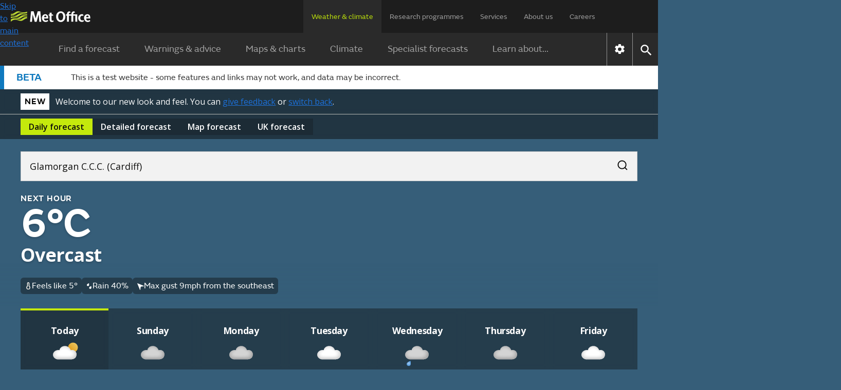

--- FILE ---
content_type: image/svg+xml
request_url: https://dev.weather.metoffice.gov.uk/forecast/static/images/forecasts/at-a-glance-weather/5.svg
body_size: 893
content:
<?xml version="1.0" encoding="UTF-8"?>
<svg id="Layer_1" data-name="Layer 1" xmlns="http://www.w3.org/2000/svg" xmlns:xlink="http://www.w3.org/1999/xlink" viewBox="8 8 64 64">
  <defs>
    <style>
      .cls-1 {
        fill: url(#linear-gradient-2);
      }

      .cls-2 {
        fill: #fff;
      }

      .cls-3 {
        fill: url(#linear-gradient);
      }
    </style>
    <linearGradient id="linear-gradient" x1="19.92" y1="52.11" x2="60.08" y2="52.11" gradientUnits="userSpaceOnUse">
      <stop offset="0" stop-color="#d4d4d4"/>
      <stop offset="1" stop-color="#aaa"/>
    </linearGradient>
    <linearGradient id="linear-gradient-2" y1="28.48" y2="28.48" xlink:href="#linear-gradient"/>
  </defs>
  <g>
    <path class="cls-2" d="M36.46,34.26v9.51h-1.92v-6.51h-.03l-2.47,3.17h-1.18c-.09,0-.15,0-.2-.03-.05-.02-.1-.06-.14-.13l-2.38-3.01h-.03v6.51h-1.91v-9.51h1.59c.11,0,.18.01.22.04s.1.09.16.17l3.14,3.93h.09l3.08-3.93c.07-.09.12-.14.17-.17.04-.03.12-.04.22-.04h1.58Z"/>
    <path class="cls-2" d="M38.3,33.83h1.46c.15,0,.26.03.31.08.05.05.08.15.08.28v1.46h-1.85v-1.82ZM38.3,36.77h1.85v7h-1.85v-7Z"/>
    <path class="cls-2" d="M46.14,38.29c-.33-.04-.64-.07-.92-.09-.28-.02-.51-.03-.7-.03-.44,0-.76.03-.97.1-.21.07-.32.2-.32.39,0,.15.08.26.24.33.16.07.38.14.65.22l.93.23c.4.11.75.22,1.05.33.3.11.54.25.73.42.19.16.33.36.42.58.09.22.14.49.14.81,0,.69-.24,1.25-.72,1.67-.48.43-1.2.64-2.16.64-.26,0-.53-.02-.8-.06-.28-.04-.55-.09-.82-.16-.27-.07-.52-.15-.77-.24-.24-.1-.46-.2-.65-.3l.39-1.13.77.14c.42.08.78.13,1.08.17.3.04.57.06.81.06.37,0,.66-.06.87-.17.21-.11.31-.28.31-.5,0-.18-.06-.32-.19-.4s-.38-.17-.74-.26l-.9-.22c-.35-.09-.67-.19-.96-.3s-.53-.25-.73-.42c-.2-.16-.35-.36-.46-.58-.11-.22-.16-.49-.16-.8,0-.33.07-.63.22-.89.14-.26.35-.47.61-.65.26-.17.57-.3.93-.39.36-.09.75-.14,1.18-.14s.9.05,1.36.14c.46.1.88.23,1.26.4l-.29,1.16-.69-.07Z"/>
    <path class="cls-2" d="M53.8,43.02c-.31.24-.68.44-1.11.61-.44.17-.86.25-1.27.25-.36,0-.68-.05-.96-.15-.28-.1-.51-.25-.7-.44-.42-.41-.63-1.02-.63-1.82v-3.25h-1.26v-1.15l1.26-.27v-2.05h1.85v2.02h2.32v1.45h-2.32v3.18c0,.31.06.52.19.65.14.14.35.22.63.22.12,0,.27-.01.44-.04.17-.03.33-.06.48-.09l.66-.14.43,1.03Z"/>
  </g>
  <rect class="cls-3" x="19.92" y="50.8" width="40.17" height="2.62" rx=".68" ry=".68"/>
  <rect class="cls-1" x="19.92" y="27.17" width="40.17" height="2.62" rx=".68" ry=".68"/>
</svg>

--- FILE ---
content_type: text/javascript
request_url: https://dev.weather.metoffice.gov.uk/forecast/static/dc6256f9b5c765a2c0d43c841275050c/js/forecast/forecast.js
body_size: 15326
content:
Array.from(document.getElementsByClassName("accordion")).forEach(d=>{const f=d.querySelector(".accordion-header button");f?.addEventListener("click",()=>{var b=f.getAttribute("aria-expanded")==="true";f.setAttribute("aria-expanded",!b);b=d.querySelector(".accordion-panel");const e=b.getAttribute("aria-hidden")==="true";b.classList.toggle("collapsed");b.setAttribute("aria-hidden",!e);f.querySelector(".accordion-icon").classList.toggle("collapsed")})});
document.querySelectorAll("[data-init-accordions-expanded]")?.forEach(d=>{const f=d.dataset.initAccordionsExpanded.toLowerCase()==="true";d.querySelectorAll(".accordion-icon, .accordion-panel")?.forEach(b=>{f?b.classList.remove("collapsed"):b.classList.add("collapsed")})});window.metoffice=window.metoffice||{};window.metoffice.forecasts=window.metoffice.forecasts||{};
window.metoffice.forecasts.cards=(()=>{const d=b=>{b=b.getAttribute("href");let e=null;b&&b.startsWith("#")&&(e=b.substring(1).split("+").map(c=>document.getElementById(c)).filter(c=>c));return e},f=b=>{document.querySelector(".detailed-forecast-tab")?.click();Array.from(document.querySelector(".filter-buttons")?.children||[]).forEach(e=>{const c=e.classList.contains("selected"),a=b.some(h=>e.dataset.filter===h.dataset.section);c!==a&&e.click()});document.querySelector(".daily-container:not(.disabled)")?.scrollIntoView({behavior:"smooth",
block:"nearest"})};return{getTargetsForCard:d,handleCardClick:f,cardClickEvent:b=>{const e=d(b.currentTarget);e&&(b.preventDefault(),f(e,!1))},init:()=>{if(window.metoffice.forecasts.config.aag.enabled){var b=Array.from(document.getElementsByClassName("detailed-forecast-sticky-heading")),e=()=>b.forEach(a=>{const h=parseInt(getComputedStyle(a).top)||0;a.getBoundingClientRect().top<=h+1?a.classList.add("scrolled"):a.classList.remove("scrolled")});document.addEventListener("scroll",()=>{e()});window.addEventListener("hashchange",
()=>{e()});var c=[{cssSelector:'.daily-overview-cards .card[href^\x3d"#"]',eventType:"click",eventHandler:window.metoffice.forecasts.cards.cardClickEvent},{cssSelector:".daily-overview-cards .tooltip-button",eventType:"click",eventHandler:window.metoffice.forecasts.tooltips.tooltipOpenEvent}];document.querySelectorAll(".daily-overview .daily-container").forEach(a=>{window.metoffice.forecasts.utils.watchDisplay(a,c)});document.getElementById("rateForecastAccuracyBtn")?.addEventListener("click",()=>
{})}}}})();window.addEventListener("DOMContentLoaded",window.metoffice.forecasts.cards.init);window.addEventListener("hashchange",()=>{updateDailyContainers()});const updateDailyContainers=()=>{const d=window.metoffice.hash.getHashParameter("date");d&&document.querySelectorAll(".daily-container").forEach(f=>{f.id===`overview-container-${d}`||f.id===`detailed-container-${d}`?f.classList.remove("disabled"):f.classList.add("disabled")})},init=()=>{updateDailyContainers()};
window.addEventListener("DOMContentLoaded",init);window.metoffice=window.metoffice||{};window.metoffice.forecasts=window.metoffice.forecasts||{};
window.metoffice.forecasts.datetimecontrols=(()=>{const d=(e,c,a,h)=>{const g=document.getElementsByClassName("date-time-controls");for(let l=0;l<g.length;l++){let k=g.item(l);k.querySelector(".date-string").innerText=a;const n=k.querySelector("button.left"),t=k.querySelector("button.right");n.disabled=e===0;t.disabled=e===c;h&&(n.addEventListener("click",()=>{f(-1);b(n);n.disabled&&t.focus();t.disabled&&n.focus()}),t.addEventListener("click",()=>{f(1);b(t);n.disabled&&t.focus();t.disabled&&n.focus()}))}},
f=e=>{const c=window.metoffice.hash.getHashParameter("date");window.metoffice.hash.replaceHashParameter("date",this.dates[this.dates.indexOf(c)+e])},b=e=>{e.classList.contains("is-clicked")||(e.classList.add("is-clicked"),setTimeout(()=>e.classList.remove("is-clicked"),150))};return{init:()=>{var e=document.querySelector(".daily-forecast-section");e&&e.dataset.dates!==void 0&&(this.dateData=JSON.parse(e.dataset.dates),this.dates=Object.keys(this.dateData),e=window.metoffice.hash.getHashParameter("date"),
d(this.dates.indexOf(e),this.dates.length-1,this.dateData[e],!0),window.addEventListener("hashchange",()=>{const c=window.metoffice.hash.getHashParameter("date");d(this.dates.indexOf(c),this.dates.length-1,this.dateData[c],!1)}))},setClickedButtonStyle:b}})();window.addEventListener("DOMContentLoaded",window.metoffice.forecasts.datetimecontrols.init);
const filters={wind:!0,temperature:!0,humidity:!1,precipitation:!0,uv:!1,visibility:!1,...(window.metoffice.forecasts.config.location.type?.toLowerCase()==="beaches"&&{sea:!1})},filtersHandler={set(d,f,b){d[f]=b;d=document.querySelectorAll(`.detailed-forecast-section[data-section=${f}]`);f=document.querySelectorAll(`.detailed-forecast-filters .filter-buttons label[data-filter=${f}]`);const e=document.querySelectorAll(".select-all-button");d.forEach(c=>c.toggleAttribute("hidden",!b));setActiveFiltersText();
b&&(d=document.querySelector(`#detailed-container-${window.metoffice.hash.getHashParameter("date")}`),Array.from(d.querySelectorAll(".forecast-table-content")).forEach(c=>{c.scrollLeft=window.metoffice.scrolling.tableScrollAmountsProxy[c.dataset.scrollGroup]}));f.forEach(c=>{const a=c.querySelector(".icon");c.querySelector("input[type\x3d'checkbox']").checked=b;c.classList.toggle("selected",b);a.toggleAttribute("hidden",!b)});Object.values(filtersProxy).every(c=>c)?e.forEach(c=>{c.querySelector("input[type\x3d'checkbox']").checked=
!0;c.querySelector("span").innerText="Clear filters";c.style.marginRight="20px"}):e.forEach(c=>{c.querySelector("input[type\x3d'checkbox']").checked=!1;c.querySelector("span").innerText="Select all";c.style.marginRight="0px"});return!0},get(d,f){return d[f]}},filtersProxy=new Proxy(filters,filtersHandler);
function setActiveFiltersText(){const d=document.querySelectorAll(".daily-detailed-overview"),f=Object.values(filtersProxy).filter(b=>b).length;d.forEach(b=>{b=b.querySelector(".active-filter-count");b!=null&&(b.innerText=f)})}function showHideFilters(d){d.classList.contains("expanded")?d.classList.remove("expanded"):d.classList.add("expanded")}
document.addEventListener("DOMContentLoaded",()=>{const d=document.querySelectorAll(".detailed-forecast-filters .filter-buttons label"),f=document.querySelectorAll(".detailed-forecast-section[data-section]"),b=document.querySelectorAll(".select-all-button"),e=document.querySelectorAll(".forecast-filters-accordion");e.forEach(c=>{window.innerWidth<480&&c.classList.remove("expanded")});d.forEach(c=>{const a=c.getAttribute("data-filter");c.classList.toggle("selected",filtersProxy[a]);c.querySelector(".icon").toggleAttribute("hidden",
!filtersProxy[a]);c.querySelector("input[type\x3d'checkbox']").checked=filtersProxy[a]});f.forEach(c=>{const a=c.getAttribute("data-section");c.toggleAttribute("hidden",!filtersProxy[a])});d.forEach(c=>{const a=c.getAttribute("data-filter"),h=c.querySelector("input[type\x3d'checkbox']");h.addEventListener("change",g=>{filtersProxy[a]=g.target.checked});c.addEventListener("keydown",g=>{if(g.key==="Enter"||g.key===" ")g.preventDefault(),filtersProxy[a]=!h.checked})});b.forEach(c=>{const a=c.querySelector("input[type\x3d'checkbox']");
a.addEventListener("change",h=>{h.target.checked?Object.keys(filtersProxy).forEach(g=>filtersProxy[g]=!0):Object.keys(filtersProxy).forEach(g=>filtersProxy[g]=!1)});c.addEventListener("keydown",h=>{if(h.key==="Enter"||h.key===" ")h.preventDefault(),a.checked=!a.checked,a.dispatchEvent(new Event("change"))})});e.forEach(c=>{c=c.querySelector(".detail-forecast-section-heading button");c.addEventListener("click",a=>{e.forEach(h=>showHideFilters(h))});c.addEventListener("keydown",a=>{if(a.key==="Enter"||
a.key===" ")a.preventDefault(),e.forEach(h=>showHideFilters(h))})});setActiveFiltersText()});window.metoffice=window.metoffice||{};window.metoffice.forecasts=window.metoffice.forecasts||{};
window.metoffice.forecasts.detailed=(()=>({init:()=>{const d=[{cssSelector:".detailed-forecast-section .tooltip-button",eventType:"click",eventHandler:window.metoffice.forecasts.tooltips.tooltipOpenEvent}];document.querySelectorAll(".detailed-forecast .daily-container").forEach(f=>{window.metoffice.forecasts.utils.watchDisplay(f,d)})}}))();window.addEventListener("DOMContentLoaded",window.metoffice.forecasts.detailed.init);
window.addEventListener("DOMContentLoaded",()=>{function d(){const {width:u,height:v}=f();return u/v>l?"landscape":"portrait"}function f(){if(a&&h&&c){const u=a.getBoundingClientRect(),v=h.getBoundingClientRect();return{width:u.width,height:v.top-u.top}}return{width:1,height:1}}function b(){const {height:u}=f();c.style.minHeight=`${u}px`}function e(u){const v=document.body,x=Array.from(v.classList).find(m=>m.startsWith("bg-"));x&&x!==u?v.classList.replace(x,u):x||v.classList.add(u)}const c=document.getElementById("hero-animation"),
a=document.getElementById("content"),h=a?.querySelector(".day-tabs-container"),g=window.metoffice?.forecasts?.heroAnimations,l=41/18;let k,n,t,r,q;const w=u=>{var v=window.metoffice?.hash?.getHashParameter("date");if(v&&g&&(v=document.getElementById(`dayTab-${v}`))&&v.parentElement){v=parseInt(v.parentElement.id.slice(-1));var x,m;({dayOrNight:v,weatherCode:x,background:m}=g[v]||{});if(v!==k||x!==n||r!==u)k=v,n=x,v=`/forecast/static/animations/forecasts/${k}/${n??99}/${u}`,t!==m&&(t=m,e(t)),c.style.backgroundImage=
[{"bg-day":"linear-gradient(rgba(20,123,190,0) 80%,rgba(20,123,190,1))","bg-night":"linear-gradient(rgba(54,94,121,0) 80%,rgba(54,94,121,1))","bg-cloud":"linear-gradient(rgba(87,87,87,0) 80%,rgba(87,87,87,1))"}[t]||"none",`url('${v}.avif')`].join(", "),c.style.aspectRatio=u==="portrait"?"1 / 1":"32 / 9"}};c&&(r=d(),b(),w(r),window.addEventListener("resize",()=>{clearTimeout(q);q=setTimeout(()=>{const u=d();u!==r&&(w(u),r=u);b()},150)}),window.addEventListener("hashchange",()=>{w(r)}))});
window.metoffice=window.metoffice||{};
window.metoffice.scrolling=(()=>{const d=(a,h,g)=>{if(a.checkVisibility(a)){var l=a.scrollLeft<=1;a=a.scrollWidth-Math.round(a.scrollLeft+a.clientWidth)<=1;var k=document.activeElement;k=k===h||k===g;typeof h.disabled==="boolean"?(h.disabled=l)&&k&&g.focus():h.hidden=l;typeof g.disabled==="boolean"?(g.disabled=a)&&k&&h.focus():g.hidden=a}},f=a=>{var h=a.parentElement;const g=h.querySelector(".right-fade");h=h.querySelector(".left-fade");d(a,h,g)},b=a=>{var h=a.dataset.scrollButtonSelector;if(h){const g=
document.querySelector(h).querySelector(".icon-button.left");h=document.querySelector(h).querySelector(".icon-button.right");d(a,g,h)}},e={};Array.from(document.querySelectorAll(".forecast-table-content")).forEach(a=>{a.dataset.scrollGroup&&(e[a.dataset.scrollGroup]=a.querySelector(".forecast-table-section").scrollLeft)});const c=new Proxy(e,{set(a,h,g){a[h]=g;return!0},get(a,h){return a[h]}});return{scrollContent:(a,h)=>{a.scrollBy({left:h==="left"?-a.clientWidth*.75:a.clientWidth*.75,behavior:"smooth"})},
showHideFades:f,showHideScrollButtons:b,showHideScrollElements:a=>{requestAnimationFrame(()=>{f(a);b(a)})},tableScrollAmountsProxy:c}})();
(()=>{function d(g){[`#main-forecast-table-${g} .starting-time-step`].forEach(l=>{var k=document.querySelector(l);k&&(l=k.closest(".forecast-table-content"))&&(k=k.getBoundingClientRect().left-l.getBoundingClientRect().left+l.scrollLeft,l.scrollTo({left:k}))})}function f(){const g=window.metoffice.hash.getHashParameter("date");c.forEach(l=>{g&&l.classList.contains(`forecast-section-${g}`)?(l.classList.remove("disabled"),d(g)):l.classList.add("disabled")})}if(window.metoffice.forecasts.config.aag.enabled&&
document.querySelector(".forecast-table-content")){var b=Array.from(document.querySelectorAll(".day-tab")),e=Array.from(document.querySelectorAll(".forecast-table-content")),c=Array.from(document.querySelectorAll(".forecast-table-section")),a=g=>{const l=g.target,k=l.dataset.scrollGroup;k&&e.filter(n=>n.dataset.scrollGroup===k).forEach(n=>{n.scrollLeft=l.scrollLeft;n.dataset.scrollAmount=l.scrollLeft})};window.addEventListener("DOMContentLoaded",()=>e.forEach(g=>{g.addEventListener("scroll",a,!1);
g.addEventListener("scroll",()=>window.metoffice.scrolling.showHideFades(g));g.addEventListener("scrollend",()=>window.metoffice.scrolling.showHideScrollButtons(g));const l=g.dataset.scrollGroup;l&&g.addEventListener("scroll",()=>{window.metoffice.scrolling.tableScrollAmountsProxy[l]=g.scrollLeft})}));var h=g=>{g.removeEventListener("scroll",a);const l=()=>{window.metoffice.scrolling.showHideScrollElements(g);g.addEventListener("scroll",a);g.removeEventListener("scrollend",l)};g.addEventListener("scrollend",
l)};Array.from(document.querySelectorAll(".date-time-buttons[data-button-type\x3dtime] .icon-button")).forEach(g=>{const l=g.dataset.direction,k=Array.from(document.querySelectorAll("[data-scroll-button-selector]")).filter(n=>g.matches(`${n.dataset.scrollButtonSelector} .icon-button`));k.forEach(n=>{g.addEventListener("click",()=>{window.metoffice.forecasts.datetimecontrols.setClickedButtonStyle(g);k.forEach(t=>h(t));window.metoffice.scrolling.scrollContent(n,l)})})});window.addEventListener("hashchange",
()=>{f();e.forEach(window.metoffice.scrolling.showHideScrollElements)});e.forEach(g=>window.addEventListener("resize",()=>window.metoffice.scrolling.showHideScrollElements(g)));window.addEventListener("DOMContentLoaded",()=>{f();e.forEach(window.metoffice.scrolling.showHideScrollElements)});b.forEach(g=>{g.addEventListener("click",()=>{var l=document.querySelector(".day-tab.active \x3e a").id.split("dayTab-")[1];window.metoffice.hash.replaceHashParameter("date",l);e.forEach(window.metoffice.scrolling.showHideScrollElements)})})}})();
window.metoffice=window.metoffice||{};
window.metoffice.snapshot=(()=>({showSelectedSnapshot:function(){let d=window.metoffice?.hash?.getHashParameter?.("date");if(d){const f=document.querySelectorAll(".next-day"),b=document.querySelector(".next-hour"),e=f[0];d===(e?e.dataset.date:null)?(f.forEach(c=>c.classList.remove("active")),b&&b.classList.add("active")):(b&&b.classList.remove("active"),f.forEach(c=>{c.dataset.date===d?c.classList.add("active"):c.classList.remove("active")}))}},setMinHeight:function(){var d=document.querySelector(".snapshots");
d=Array.from(d?.children||[]);d.forEach(b=>b.style.minHeight="");let f=0;d.forEach(b=>{b.style.display="flex";f=Math.max(f,b.offsetHeight);b.style.display=""});d.forEach(b=>b.style.minHeight=f+"px")}}))();window.addEventListener("DOMContentLoaded",()=>{window.metoffice.snapshot.setMinHeight();window.metoffice.snapshot.showSelectedSnapshot()});window.addEventListener("hashchange",window.metoffice.snapshot.showSelectedSnapshot);window.addEventListener("resize",()=>{window.metoffice.snapshot.setMinHeight()});
document.addEventListener("DOMContentLoaded",function(){function d(l,k){c.forEach(n=>{(n.hash?n.hash.substring(1):null)===l&&(k?n.classList.add("active-hash-link"):(n.classList.remove("active-hash-link"),document.activeElement===n&&n.blur()))})}function f(l){const k=l.mainElement.getBoundingClientRect();if(!l.endSectionSelector)return k;l=document.querySelectorAll(l.endSectionSelector);if(l.length===0)return k;let n=k.top,t=k.left,r=k.right,q=k.bottom;l.forEach(w=>{w=w.getBoundingClientRect();n=Math.min(n,
w.top);t=Math.min(t,w.left);r=Math.max(r,w.right);q=Math.max(q,w.bottom)});return{top:n,left:t,right:r,bottom:q,width:r-t,height:q-n,x:t,y:n}}function b(){for(const k of g){var l=k.hash;const n=f(k),t=window.innerHeight/2;d(l,n.top<t&&n.bottom>window.innerHeight-t)}}const e=document.querySelector(".sticky-nav"),c=document.querySelectorAll(".sticky-nav-link");if(e&&c.length!==0){var a,h=!1;c.forEach(l=>{l.addEventListener("click",function(k){k.preventDefault();if(k=(k=this.hash)?k.substring(1):null)if(k=
document.getElementById(k)){const n=e.offsetHeight;k=k.getBoundingClientRect().top+window.scrollY-n;window.scrollTo({top:k,behavior:"smooth"})}})});var g=function(){const l=[];c.forEach(k=>{var n=k.hash;if(n){n=n.substring(1);var t=document.getElementById(n);t&&l.push({hash:n,link:k,mainElement:t,endSectionSelector:k.dataset.endSection})}});return l}();window.addEventListener("scroll",function(){h||(window.requestAnimationFrame(()=>{b();h=!1}),h=!0)},{passive:!0});window.addEventListener("resize",
()=>{clearTimeout(a);a=setTimeout(b,100)});g.forEach(l=>{const k=new ResizeObserver(()=>{b()});k.observe(l.mainElement);l.endSectionSelector&&document.querySelectorAll(l.endSectionSelector).forEach(n=>{k.observe(n)})});setTimeout(function(){b()},100)}});window.metoffice=window.metoffice||{};window.metoffice.forecasts=window.metoffice.forecasts||{};
window.metoffice.forecasts.tooltips=(()=>{let d=null;const f=e=>{d&&(e=d.querySelector(".aag-tooltip"),e.classList.add("hidden"),e.removeEventListener("click",f),e.removeEventListener("scroll",b),d=null)},b=e=>{const c=e.currentTarget.querySelector(".aag-tooltip-heading");e.currentTarget.scrollTop>0?c.classList.add("scrolled"):c.classList.remove("scrolled")};return{init:()=>{document.addEventListener("click",e=>{if(d){const c=d.querySelector(".aag-tooltip"),a=d.querySelector(".tooltip-button"),h=
d.querySelector("button.close");c.contains(e.target)||a.contains(e.target)||c.classList.contains("hidden")||(c.classList.add("hidden"),h.removeEventListener("click",f),c.removeEventListener("scroll",b),d=null)}})},tooltipOpenEvent:e=>{if(!d){d=e.currentTarget.closest(".tooltip-container");const c=d.querySelector(".aag-tooltip"),a=d.querySelector("button.close");c.classList.remove("hidden");a.addEventListener("click",f);c.scrollHeight>c.clientHeight&&(c.classList.contains("scrollable")||c.classList.add("scrollable"),
c.addEventListener("scroll",b));e.pointerType?e.currentTarget.blur():a.focus()}}}})();window.addEventListener("DOMContentLoaded",window.metoffice.forecasts.tooltips.init);window.metoffice=window.metoffice||{};window.metoffice.forecasts=window.metoffice.forecasts||{};
window.metoffice.forecasts.utils=(()=>({watchDisplay:function(d,f,b=!1){let e=!1;const c=()=>{e||(b&&console.log(`${d.id}: Visible`),f.forEach(g=>{const l=d.querySelectorAll(g.cssSelector);l.forEach(k=>k.addEventListener(g.eventType,g.eventHandler));b&&console.log(`Attached ${l.length} ${g.eventType} event/s to ${g.cssSelector} in ${d.id}`)}),e=!0)},a=()=>{e&&(b&&console.log(`${d.id}: Hidden`),f.forEach(g=>{const l=d.querySelectorAll(g.cssSelector);l.forEach(k=>k.removeEventListener(g.eventType,g.eventHandler));
b&&console.log(`Detached ${l.length} ${g.eventType} event/s from ${g.cssSelector} in ${d.id}`)}),e=!1)},h=new MutationObserver(g=>{window.getComputedStyle(d).display==="none"?a():c()});h.observe(d,{attributes:!0,attributeFilter:["style","class"]});window.getComputedStyle(d).display==="none"?a():c();return h}}))();window.metoffice=window.metoffice||{};
window.metoffice.warningsBanner=(()=>{function d(l,k){const [n,t]=k.split("/");k=new Date(n);k.setHours(0,0,0,0);const r=new Date(t);r.setHours(23,59,59,999);l=new Date(l);return l<k?-1:l>r?1:0}function f(l,k){return isNaN(l)||isNaN(k)?-1:l*(k+.5)}function b(l){let k=null,n=-1;l.forEach(t=>{var r=parseInt(t.dataset.impact,10);const q=parseInt(t.dataset.likelihood,10);r=f(r,q);r>n&&(n=r,k=t)});return k}function e(l,k){l=l.filter(n=>(n=n.dataset.dateRange)&&d(k,n)===0);return l.length===0?null:b(l)}
function c(l){const k=document.getElementById("warningsBanner");k&&l&&(k.scrollLeft=l.offsetLeft-k.offsetLeft)}function a(){const l=Array.from(document.querySelectorAll("#warningsBanner \x3e *"));if(l.length!==0){var k=window.metoffice.hash?.getHashParameter?.("date");if(k){var n=new Date(k),t=new Date;t.setHours(0,0,0,0);n.setHours(0,0,0,0);var r=n.getTime()===t.getTime()?"Today":n.toLocaleDateString("en-GB",{weekday:"long"}),q=l.filter(v=>(v=v.dataset.dateRange)&&d(k,v)===0);q.sort((v,x)=>{v=f(parseInt(v.dataset.impact,
10),parseInt(v.dataset.likelihood,10));return f(parseInt(x.dataset.impact,10),parseInt(x.dataset.likelihood,10))-v});var w=q.length,u=document.getElementById("warning-pager-template");q.forEach((v,x)=>{if(v=v.querySelector(".warning-pager")){var m=u.content.cloneNode(!0),p=m.querySelector(".warning-count"),y=m.querySelector(".previous-next"),z=m.querySelector(".prev-warning"),B=m.querySelector(".next-warning");p.textContent=`${r}'s warnings ${x+1} of ${w}`;w===1?y.remove():(p=m.querySelector(".disabled.chevron_left"),
y=m.querySelector(".disabled.chevron_right"),x===0?z.remove():(p.remove(),z.href=`#${q[x-1].id}`),x===w-1?B.remove():(y.remove(),B.href=`#${q[x+1].id}`));v.replaceWith(m)}})}}}function h(){const l=document.getElementById("warningsBanner");var k=Array.from(document.querySelectorAll("#warningsBanner \x3e *"));if(!(k.length<1)&&l){var n=window.metoffice.hash?.getHashParameter?.("date");n&&(a(),(k=e(k,n))?(l.classList.remove("no-warning-today"),c(k)):l.classList.add("no-warning-today"))}}function g(){const l=
document.getElementById("warningsBanner");l&&l.addEventListener("click",k=>{const n=k.target.closest('a[href^\x3d"#warning_"]');n&&(k.preventDefault(),k=n.getAttribute("href").substring(1),(k=document.getElementById(k))&&c(k))})}return{scrollToWarning:h,init:function(){h();g()}}})();window.addEventListener("hashchange",metoffice.warningsBanner.scrollToWarning);window.addEventListener("DOMContentLoaded",metoffice.warningsBanner.init);
(()=>{if(document.getElementById("beach-safety-tips")){var d=document.getElementById("beachSafetyTipsHeading"),f=document.getElementById("beachSafetyTipsBody"),b=d.querySelector(".accordion-icon");d.addEventListener("click",()=>{const e=d.getAttribute("aria-expanded")==="true";window.localStorage.setItem("accordionState",JSON.stringify({"beach-safety-tips-accordion":{beachSafetyTipsBody:e}}));window.metoffice.crossDomainStorage&&window.metoffice.storage.setItem("accordionState",{"beach-safety-tips-accordion":{beachSafetyTipsBody:e}})});
document.addEventListener("DOMContentLoaded",()=>{var e=window.metoffice.crossDomainStorage?JSON.parse(window.metoffice.storage.getItem("accordionState")):JSON.parse(window.localStorage.getItem("accordionState"));e&&e["beach-safety-tips-accordion"]&&(e=e["beach-safety-tips-accordion"].beachSafetyTipsBody,d.setAttribute("aria-expanded",String(e)),f.setAttribute("aria-hidden",String(!e)),e?(f.classList.remove("collapsed"),b.classList.remove("collapsed")):(f.classList.add("collapsed"),b.classList.add("collapsed")))})}})();
(()=>{const d=document.querySelector("#use-current-location"),f=document.querySelector("#error-messages"),b=document.querySelector("#suggested-results-container"),e=document.querySelector("#recent-locations"),c=document.querySelector("#aria-live-notification"),a=document.querySelector("#location-search-input"),h=()=>{f.innerHTML="\x3ch3\x3eGeolocation error\x3c/h3\x3e\x3cp\x3eSorry, we cannot find your current location. Please enter a place name in the search bar.\x3c/p\x3e";f.classList.remove("hidden");
b.classList.add("hidden");e.classList.add("hidden");c.innerText="Geolocation error. Sorry, we cannot find your current location. Please enter a place name in the search bar.";a.setAttribute("aria-expanded","false")},g=()=>{const l=document.createElement("script");l.src="https://cdn.jsdelivr.net/npm/latlon-geohash@2.0.0/latlon-geohash.min.js";l.type="module";l.crossorigin="anonymous";l.defer=!0;document.readyState==="loading"?document.addEventListener("DOMContentLoaded",()=>document.body.appendChild(l)):
document.body.appendChild(l);l.onload=()=>{const k=document.createElement("script");k.type="module";k.textContent="import GeoHash from 'https://cdn.jsdelivr.net/npm/latlon-geohash@2.0.0/latlon-geohash.min.js';window.GeoHash\x3dGeoHash;";document.body.appendChild(k)};d.addEventListener("click",()=>navigator.geolocation.getCurrentPosition(k=>{const {latitude:n,longitude:t}=k.coords;k=window.GeoHash.encode(n,t,9);k!==void 0?location.href=`${k}#?nearestTo=your%20detected%20location`:h()},h))};"geolocation"in
navigator&&(d.classList.remove("hidden"),g())})();
(()=>{function d(r,q,w){const u=q.parentElement.id;Array.from(r).forEach(x=>{x.parentElement.classList.remove("active")});q.parentElement.classList.add("active");const v=Array.from(r).indexOf(q);Array.from(document.getElementsByClassName("day-warnings")).forEach(x=>{x.id===`day-warnings-${v}`?x.classList.remove("hidden"):x.classList.add("hidden")});Array.from(document.getElementsByClassName("day-highlight")).forEach(x=>{x.id===`dayTab-Highlight-${w}`?(x.ariaHidden="false",x.classList.remove("hidden")):
(x.ariaHidden="true",x.classList.add("hidden"))});u==="dayTab0"&&b();f(q.id.split("dayTab-")[1])}function f(r){Array.from(document.querySelectorAll(".tide-day[data-chart-id]")).forEach(q=>{q.getAttribute("data-chart-id")===r?q.classList.remove("hidden"):q.classList.add("hidden")})}function b(){const r=document.getElementsByClassName("beach-safety-advice").length>0;g.getHashParameter("forecastChoice")==="beach"&&r?(document.querySelector("#highlightsContainer .summary-text").classList.add("hidden"),
document.querySelector("#dayTab0 .summary-text").classList.add("hidden"),Array.from(h).forEach(q=>{q.classList.remove("hidden")})):(Array.from(h).forEach(q=>{q.classList.add("hidden")}),Array.from(document.querySelectorAll(".summary-text")).forEach(q=>{q.classList.remove("hidden")}))}function e(){let r=g.getHashParameter("date");if(r){r=r.toString();var q=document.getElementById(`dayTab-${r}`);r.match(/^\d{4}-\d{2}-\d{2}$/)&&q?d(c,q,r):g.replaceHashParameter("date",a)}}const c=document.getElementsByClassName("day-tab-link"),
a=document.querySelector("#dayTab0 a.day-tab-link")?.hash?.split("#?date\x3d")[1],h=document.querySelectorAll(".beach-summary-text"),g=window.metoffice.hash;(()=>{Array.from(c).forEach(r=>r.addEventListener("click",q=>{q.preventDefault();history.replaceState(null,null,r.href);d(c,r)}))})();addEventListener("DOMContentLoaded",()=>{g.getHashParameter("date")?e():a&&g.replaceHashParameter("date",a)});addEventListener("hashchange",e);const l=Array.from(document.getElementsByClassName("nearest-place-button")),
k=Array.from(document.getElementsByClassName("beach-location-results")),n=document.querySelector(".day-tabs-container"),t=document.querySelector(".forecast-table-content");l.forEach(r=>r.addEventListener("click",()=>{r.setAttribute("aria-expanded",r.getAttribute("aria-expanded")==="true"?"false":"true");k.forEach(q=>{q.classList.contains("hidden")?(q.ariaHidden="false",q.classList.remove("hidden")):(q.ariaHidden="true",q.classList.add("hidden"))})}));Array.from(document.querySelectorAll(".day-tab, .day-highlight")).forEach(r=>
{const q=r.querySelector(".day-tab-link"),w=r.querySelector(".nearest-place-button"),u=r.querySelector(".beach-location-results");u&&(r=()=>{const {left:v,bottom:x,width:m}=w.getBoundingClientRect();u.style.left=`${v}px`;u.style.top=`${x}px`;u.style.width=`${m}px`},q&&(q.addEventListener("click",r),t.addEventListener("scroll",r)),window.addEventListener("resize",r),document.addEventListener("scroll",r),n.addEventListener("scroll",r),w.addEventListener("click",r))})})();
window.addEventListener("DOMContentLoaded",()=>{const d=()=>Array.from(document.getElementsByClassName("internal-beta-banner")).forEach(c=>{c.classList.add("hidden");window.localStorage.setItem("showInternalBetaBanner","false")}),f=()=>Array.from(document.getElementsByClassName("improver-banner")).forEach(c=>{c.classList.add("hidden");window.localStorage.setItem("showImproverBanner","false")}),b=JSON.parse(window.localStorage.getItem("showInternalBetaBanner")),e=JSON.parse(window.localStorage.getItem("showImproverBanner"));
b===!1&&d();e===!1&&f();document.getElementById("internal-beta-hide")?.addEventListener("click",d);document.getElementById("improver-live-hide")?.addEventListener("click",f);document.getElementById("hide")?.addEventListener("click",d)});
(()=>{window.dataLayer=window.dataLayer||{};const d=Array.from(document.querySelectorAll("li.preview-block-component")),f=Array.from(document.querySelectorAll("ul.day-tabs \x3e li"));d.forEach((b,e)=>{b.addEventListener("click",()=>{window.dataLayer.push({event:"previewBlockClick",previewBlockPosition:e,previewBlockTitle:b.querySelector("a h3").textContent,contentType:b.querySelector("a div.imagetag").textContent})})});f.forEach((b,e)=>{b.addEventListener("click",()=>{window.dataLayer.push({event:"dayTabClick",
dayIndex:e})})})})();
document.addEventListener("DOMContentLoaded",()=>{const d=document.getElementById("hub-map-slot");if(d&&"IntersectionObserver"in window){const f=document.createElement("script");f.src="https://unpkg.com/leaflet@1.9.4/dist/leaflet.js";f.integrity="sha256-20nQCchB9co0qIjJZRGuk2/Z9VM+kNiyxNV1lvTlZBo\x3d";f.async=!1;f.crossOrigin="anonymous";if(!window.metoffice.forecasts.config.location.domestic){const a=document.createElement("script");a.src="https://unpkg.com/leaflet.markercluster@1.4.1/dist/leaflet.markercluster.js";a.async=
!1;a.crossOrigin="anonymous";f.addEventListener("load",()=>document.body.appendChild(a))}const b=document.createElement("link");b.rel="stylesheet";b.href="https://unpkg.com/leaflet@1.9.4/dist/leaflet.css";b.integrity="sha256-p4NxAoJBhIIN+hmNHrzRCf9tD/miZyoHS5obTRR9BMY\x3d";b.crossOrigin="anonymous";const e=document.createElement("script");e.src=`./static/${window.metoffice.forecasts.config.staticResourcePrefix}/js/forecast/individual/${window.metoffice.forecasts.config.location.domestic?"uk":"international"}-map.js`;
const c=new IntersectionObserver(a=>{a.forEach(h=>{h.isIntersecting&&(document.body.appendChild(f),document.body.appendChild(b),document.body.appendChild(e),c.unobserve(h.target))})});c.observe(d)}});
window.metoffice.lazyLoadVideo={load:function(){if("IntersectionObserver"in window){const d=document.querySelectorAll("video-js"),f=new IntersectionObserver(function(b){b.forEach(e=>{if(e.isIntersecting){e=e.target;var c=e.dataset.account,a=e.dataset.player;const h=e.dataset.embed,g=document.createElement("div");g.classList.add("loading-video");g.innerText="Loading video\u2026";e.appendChild(g);c=`https://players.brightcove.net/${c}/${a}_${h}/index.min`;a=document.createElement("script");a.src=c+
".js";document.body.appendChild(a);f.unobserve(e)}})});d.forEach(b=>f.observe(b))}},addGtmClickHandlers:()=>{"MutationObserver"in window&&(new MutationObserver(d=>{d.flatMap(f=>Array.from(f.addedNodes)).filter(f=>f.nodeType===Node.ELEMENT_NODE&&f.classList.contains("vjs-playlist-item")).forEach(f=>{const b=f.querySelector(".vjs-playlist-name").innerText;f.addEventListener("click",()=>{window.dataLayer.push({event:"bc_playlist_item_clicked",customDimensions:{video_name:b}})})})})).observe(document.body,
{childList:!0,subtree:!0})},init:()=>{window.metoffice.lazyLoadVideo.addGtmClickHandlers();window.metoffice.lazyLoadVideo.load()}};window.addEventListener("DOMContentLoaded",window.metoffice.lazyLoadVideo.init);
(()=>{const d=window.metoffice.forecasts.config.subdomainEnabled?window.metoffice.forecasts.config.subdomainHost:`${window.metoffice.forecasts.config.cmsHost}/weather`;let f;const b=document.getElementById("location-search-input"),e=document.getElementById("location-name").innerText,c=document.querySelector(".search-results-container"),a=document.getElementById("suggested-results-container"),h=a.querySelector("#suggested-results-container ul"),g=document.getElementById("recent-locations"),l=document.querySelector("#recent-locations ul");
var k=document.getElementById("location-search-form");const n=m=>{typeof window.__tcfapi=="undefined"?setTimeout(()=>n(m),100):window.__tcfapi("addEventListener",2,(p,y)=>{y&&p.eventStatus==="useractioncomplete"&&p.purpose.consents["1"]&&m()})},t=m=>n(()=>{if(m.name!=="United Kingdom"&&m.type?.toLowerCase()!=="mountain"&&m.type?.toLowerCase()!=="region"&&m.type?.toLowerCase()!=="country"){var p=window.metoffice.crossDomainStorage?window.metoffice.storage.getItem("moLocationSearchHistory"):localStorage.getItem("moLocationSearchHistory");
p=p?JSON.parse(p).filter(y=>y.geohash!==m.geohash):[];p.length>=3&&p.shift();p.push(m);localStorage.setItem("moLocationSearchHistory",JSON.stringify(p));window.metoffice.crossDomainStorage&&window.metoffice.storage.setItem("moLocationSearchHistory",p)}}),r=m=>{const p=document.createElement("li"),y=document.createElement("a");var z=document.createElement("span");const B=document.createElement("span");var A="";switch(m?.type?.toLowerCase()){case "mountain":A="(Mountain region)";break;case "region":A=
"(Region)";break;case "summits":m.name=m.name.replace("Summit","").trim();A=m.area&&["Beinn Tarsuinn","High Seat","Beinn A' Chaorainn"].includes(m.name)?`(${m.area}) (Summit)`:"(Summit)";break;default:m.area&&(A=`(${m.area})`)}A=`${m.name} ${A}`.trim();B.innerText=A;z.className="icon";z.dataset.type="location-type";switch(m.type?.toLowerCase()){case "beaches":A="beach";break;case "mountain":A="mountain";break;case "summits":A="summit";break;default:A="pin"}z.dataset.value=A;z.ariaLabel=`${A} icon`;
z.role="img";y.appendChild(z);y.appendChild(B);z=m?.name==="United Kingdom"?`${d}/forecast/uk`:m?.type?.toLowerCase()==="mountain"?`${d}/specialist-forecasts/mountain/${m.path}`:m?.type?.toLowerCase()==="region"?`${d}/forecast/regional/${m.path}`:m?.type?.toLowerCase()==="country"?`${d}/world/${m.path}`:m.geohash;y.href=z;y.classList.add("search-result-link");p.appendChild(y);p.dataset.name=m.name;p.dataset.geohash=m.geohash;p.dataset.domestic=m.domestic;p.dataset.latitude=m.latitude;p.dataset.longitude=
m.longitude;p.dataset.area=m.area;p.dataset.type=m.type;p.role="menuitem";p.tabIndex=-1;return p};document.getElementById("location-search").addEventListener("keydown",m=>{var p=Array.from(document.querySelectorAll(".search-result-link"));c.classList.remove("hidden");m.key==="ArrowDown"?(m.preventDefault(),m=p.indexOf(m.target),p=p[(m+1)%p.length],p.focus(),p.id!=="useCurrentLocationSearchResultLink"&&(b.value=p.innerText)):m.key==="ArrowUp"&&p.includes(m.target)?(m.preventDefault(),m=p.indexOf(m.target),
m>0?(p=p[m-1],p.focus(),p.id!=="useCurrentLocationSearchResultLink"&&(b.value=p.innerText)):b.focus()):m.key==="Escape"&&(m.preventDefault(),m.target===b?c.classList.add("hidden"):b.focus())});const q=()=>{const m=document.getElementById("error-messages");m.innerHTML="";m.classList.add("hidden")};b.addEventListener("input",async m=>{m=m.target.value;m.length>=2?(f&&f.abort(),f=new AbortController,await fetch(`/forecast/location-search?searchTerm=${m}&filter=exclude-marine-offshore`,{signal:f.signal}).then(p=>
p.json()).then(p=>{q();const y=document.getElementById("aria-live-notification");if(p.length>0){var z=p.map(r);h.replaceChildren(...z);a.classList.remove("hidden");p=p.map(B=>`${B.name},${B.area}`);y.innerText=p.length>1?z.length+" suggested locations listed below. "+p.slice(0,-1).join("; ")+"; And "+p[p.length-1]+";":"1 suggested location listed below. "+p[0]+";"}else h.replaceChildren(),a.classList.add("hidden"),z=document.createElement("p"),z.textContent="Sorry we don't have any matches for that. Please re-enter your place, postcode or country above.",
p=document.getElementById("error-messages"),p.appendChild(z),p.classList.remove("hidden"),y.innerText="Sorry we don't have any matches for that. Please re-enter your place, postcode or country above. 0 suggested locations listed below."}).catch(p=>{p.name!=="AbortError"&&console.error("Error fetching locations:",p)})):a.classList.add("hidden")});b.addEventListener("focus",()=>{window.metoffice.forecasts.config.subdomainEnabled||(b.setAttribute("value",e),b.setSelectionRange(e.length,e.length));n(()=>
{var m=window.metoffice.crossDomainStorage?window.metoffice.storage.getItem("moLocationSearchHistory"):localStorage.getItem("moLocationSearchHistory");m&&(m=JSON.parse(m).map(r).reverse(),l.replaceChildren(...m),m.length>0&&g.classList.remove("hidden"))})});b.addEventListener("mousedown",()=>b.classList.add("unhighlighted"));b.addEventListener("blur",()=>{q();b.classList.remove("unhighlighted")});const w=m=>{m&&m.preventDefault();if(m=h.getElementsByTagName("li")[0])m=m.getElementsByTagName("a")[0],
window.location.href=m.href},u=m=>{var p=document.getElementsByClassName("hub-hero");p.length>0&&(p[0].classList.remove("hub-hero-domestic-location"),p[0].classList.add("hub-hero-domestic-location-overlay"));p=document.title.slice(0,-12);document.title=p+"- "+m.innerText+"  - Met Office";document.getElementById("page-header").innerText=p+"- "+m.innerText};k.addEventListener("submit",w);k=()=>{var m=document.getElementById("nearest-forecast-hint"),p=document.getElementById("nearest-place-hint"),y=
window.metoffice.hash.getHashParameter("nearestTo");if(y==="your%20detected%20location")m.classList.remove("hidden"),u(m);else if(p)p.classList.remove("hidden"),u(p);else if(y&&(document.referrer.startsWith(window.location.origin)||document.referrer.startsWith(window.metoffice.forecasts.config.cmsHost))){m=document.getElementById("location-search");p=document.createElement("div");p.id="nearest-place-hint";p.classList.add("nearest-place-hint");const z=document.createElement("span");y=decodeURIComponent(y);
z.textContent="Nearest forecast to "+y;p.innerHTML="";p.appendChild(z);m.appendChild(p);u(p)}t(window.metoffice.forecasts.config.location)};document.readyState==="loading"?addEventListener("DOMContentLoaded",k):k();k=document.getElementById("location-search-submit");const v=document.getElementById("forecast-location-search-submit"),x=m=>{if(m.key==="Enter"||m.key===" "){var p=h.getElementsByTagName("li")[0];p&&(p=p.getAttribute("data-geohash"),window.location.href.includes(p)||w());m.preventDefault();
c.classList.remove("hidden");b.focus()}};k?.addEventListener("keydown",x);v?.addEventListener("keydown",x)})();
window.addEventListener("DOMContentLoaded",()=>{const d=document.getElementById("btnFold"),f=document.getElementById("pnlFoldable");f&&d&&(d.addEventListener("click",function(){f.style.display==="none"?(f.style.display="block",d.classList.add("less-detail-control"),d.setAttribute("aria-pressed","true"),d.setAttribute("aria-label","Less detail"),d.title="Less detail",d.querySelector("span").textContent=d.title,f.tabIndex=0,toggleTabIndex(0)):(f.style.display="none",d.classList.remove("less-detail-control"),
d.setAttribute("aria-pressed","false"),d.setAttribute("aria-label","More detail"),d.title="More detail",d.querySelector("span").textContent=d.title,toggleTabIndex(-1))}),d.addEventListener("keydown",function(b){if(b.code===13||b.code===32)b.preventDefault(),d.click()}),d.click())});function toggleTabIndex(d){const f=document.getElementById("pnlFoldable");Array.from(document.getElementsByClassName("collapsible")).forEach(b=>{b.tabIndex=d});f.tabIndex=-1}
document.addEventListener("DOMContentLoaded",()=>{const d=document.getElementById("new-design-toggle");if(d){const f=b=>{window.location.href=b.currentTarget.checked?"?new-design\x3dtrue":"?new-design\x3dfalse"};d.addEventListener("change",f);d.addEventListener("keydown",b=>{if(b.key==="Enter"||b.key===" ")b.preventDefault(),b.currentTarget.checked=!b.currentTarget.checked,f(b)})}});
window.addEventListener("DOMContentLoaded",()=>{window.addEventListener("beforeprint",()=>{Array.from(document.getElementsByClassName("forecast-table-section")).forEach(d=>{const f=d.querySelector(".forecast-table");if(Array.from(f.querySelectorAll("tr.step-time td")).length>12){const b=f.cloneNode(!0);f.insertAdjacentElement("afterend",b);Array.from(f.getElementsByTagName("tr")).forEach(e=>{Array.from(e.getElementsByTagName("td")).slice(12).forEach(c=>c.classList.add("hidden"))});Array.from(b.getElementsByTagName("tr")).forEach(e=>
{Array.from(e.getElementsByTagName("td")).slice(0,12).forEach(c=>c.classList.add("hidden"))});window.addEventListener("afterprint",()=>{b&&d.removeChild(b);Array.from(f.getElementsByTagName("tr")).forEach(e=>{Array.from(e.getElementsByTagName("td")).forEach(c=>c.classList.remove("hidden"))})})}})})});
function tideChartChanged(d){Array.from(document.querySelectorAll(".tide-day[data-chart-id]")).forEach(f=>{f.getAttribute("data-chart-id")===d?f.classList.remove("hidden"):f.classList.add("hidden")})}
(()=>{function d(h,g){g?h.classList.add("hidden"):h.classList.remove("hidden")}function f(h){document.querySelectorAll(".scroll-button-container").forEach(g=>g.classList.toggle("opacityhide",h))}if(!window.metoffice.forecasts.config.aag.enabled){var b=document.querySelector(".forecast-table-content");if(b){var e=document.getElementById("btnScrollLeft"),c=document.getElementById("btnScrollRight"),a=()=>{d(e,b.scrollLeft<=1);d(c,Math.round(b.scrollLeft+b.clientWidth)===b.scrollWidth)};(()=>{function h(g){f(!0);
b.scrollBy({left:g==="left"?-b.clientWidth*.4:b.clientWidth*.4,behavior:"smooth"})}window.addEventListener("DOMContentLoaded",function(){b!==null&&b.addEventListener("scroll",a,!1)});(function(){let g=null;b.addEventListener("scroll",()=>{f(!1);clearTimeout(g);g=setTimeout(()=>f(!0),2E3)});b.addEventListener("focusin",()=>{b.style.zIndex="0"});window.addEventListener("scroll",()=>f(!1));e.addEventListener("click",()=>h("left"));c.addEventListener("click",()=>h("right"))})()})();(()=>{function h(){Array.from(l).forEach((q,
w)=>{n[q.id]={tabId:q.id,offsetLeft:w===0?0:q.offsetLeft+30,offsetWidth:q.offsetWidth}})}function g(q,w){const u=b.offsetWidth*(w?.4:.6);return Object.values(n).findLast(v=>v.offsetLeft-u<q)?.tabId}const l=document.querySelectorAll(".forecast-table-section"),k=document.querySelectorAll(".day-tab"),n={};let t,r=0;window.addEventListener("DOMContentLoaded",()=>{const q=window.metoffice.hash.getHashParameter("date");h();q&&(b.scrollLeft=n[q].offsetLeft)});window.addEventListener("resize",()=>{h();t&&
(b.scrollLeft=t*b.scrollWidth)});b.addEventListener("scroll",function(q){var w=Math.ceil(q.target.scrollLeft);t=q.target.scrollLeft/q.target.scrollWidth;q=w;w=document.querySelector(".day-tab.active \x3e a")?.id?.substring(7);q=Math.max(0,q);const u=q===0?l[0].id:b.offsetWidth+q>=b.scrollWidth?l[l.length-1].id:g(q,q>=r);u!==w&&(window.metoffice.hash.replaceHashParameter("date",u),tideChartChanged(u));r=q;a()},!1);k.forEach(q=>{q.addEventListener("click",()=>{var w=document.querySelector(".day-tab.active \x3e a").id.split("dayTab-")[1];
b.scrollLeft=n[w].offsetLeft;tideChartChanged(w)})})})()}}})();let detailedView=!1;const lessDetail="Show reduced forecast",moreDetail="Show full forecast";
(()=>{function d(c){if(c.key==="Enter"||c.key===" ")c.preventDefault(),b()}function f(c){if(c.key==="Enter"||c.key===" ")c.preventDefault(),(c=document.querySelector(c.target.dataset.target))&&c.focus()}function b(c){let a=document.getElementById("btnDetailedView"),h=document.getElementById("forecastFooter"),g=document.getElementById("skip-to-detail-button"),l=document.getElementById("forecast-content"),k;a&&(k=a.getBoundingClientRect().top);(typeof c==="boolean"?c:!detailedView)?(l.classList.add("expanded"),
h.classList.add("expanded"),a&&(a.setAttribute("aria-expanded","true"),a.querySelector("span").textContent=lessDetail,g.querySelector("span").textContent=lessDetail),detailedView=!0):(l.classList.remove("expanded"),h.classList.remove("expanded"),a&&(a.setAttribute("aria-expanded","false"),a.querySelector("span").textContent=moreDetail,g.querySelector("span").textContent=moreDetail),detailedView=!1,a&&k&&k<window.innerHeight&&window.scrollBy(0,a.getBoundingClientRect().top-k));c=detailedView;window.localStorage.setItem("metoffice_expandedforecasttable",
JSON.stringify(c));window.metoffice.crossDomainStorage&&window.metoffice.storage.setItem("metoffice_expandedforecasttable",c)}var e=document.getElementById("btnDetailedView");e&&(e.addEventListener("click",b),e.addEventListener("keydown",d));(e=document.getElementById("skip-to-detail-button"))&&e.addEventListener("keydown",f);document.getElementById("btnDetailedView")&&(readExpandedForecastTable()?b(!0):b(!1))})();
function readExpandedForecastTable(){const d=window.metoffice.crossDomainStorage?window.metoffice.storage.getItem("metoffice_expandedforecasttable"):window.localStorage.getItem("metoffice_expandedforecasttable");if(d)try{return JSON.parse(d)}catch(f){console.error("Invalid table expanded state in storage: ",d,f)}return{}}
(function(){const d=document.querySelector("label[for\x3dstandardForecastTab]"),f=document.querySelector("label[for\x3dbeachForecastTab]"),b=document.getElementById("standardForecastTab"),e=document.getElementById("beachForecastTab"),c=document.getElementById("btnDetailedView"),a=Array.from(document.querySelectorAll(".forecast-table tr:not(.beach), tr.step-time")),h=Array.from(document.querySelectorAll(".forecast-table tr.beach, tr.step-time")),g=document.querySelector("#forecastFooter"),l=document.querySelector("#beachFooter"),
k=Array.from(document.getElementsByClassName("day-tab-link")),n=document.getElementById("skip-to-detail-button"),t=window.metoffice.hash;if(d&&f){const r=function(){d.classList.add("selected-forecast-choice");f.classList.remove("selected-forecast-choice");b.checked=!0;e.checked=!1;h.forEach(v=>{v.classList.add("hidden")});a.forEach(v=>{v.classList.remove("hidden")});t.replaceHashParameter("forecastChoice","weather");c.classList.remove("hidden");g.classList.remove("hidden");l.classList.add("hidden");
k.forEach(v=>{v.href+="\x26forecastChoice\x3dweather"});const u=readExpandedForecastTable();(typeof u==="boolean"?u:detailedView)?n.querySelector("span").textContent=lessDetail:n.querySelector("span").textContent=moreDetail;document.getElementById("skip-to-detail-button-link").setAttribute("data-target","#btnDetailedView")},q=function(){d.classList.remove("selected-forecast-choice");f.classList.add("selected-forecast-choice");e.checked=!0;b.checked=!1;a.forEach(u=>{u.classList.add("hidden")});h.forEach(u=>
{u.classList.remove("hidden")});g.classList.add("hidden");l.classList.remove("hidden");t.replaceHashParameter("forecastChoice","beach");c.classList.add("hidden");k.forEach(u=>{u.href+="\x26forecastChoice\x3dbeach"});n.querySelector("span").textContent="Beach forecast explained";document.getElementById("skip-to-detail-button-link").setAttribute("data-target","#BeachExplained")};let w=t.getHashParameter("forecastChoice");w==="beach"?q():r();d?.addEventListener("click",r);f?.addEventListener("click",
q);document.querySelectorAll('.forecast-choice input[type\x3d"radio"]').forEach(u=>u.addEventListener("keydown",v=>{["ArrowLeft","ArrowUp","ArrowRight","ArrowDown"].includes(v.key)&&(w==="beach"?(r(),w="weather"):(q(),w="beach"))}))}})();
(()=>{document.addEventListener("DOMContentLoaded",function(){document.querySelectorAll('.forecast-choice input[type\x3d"radio"]').forEach(function(d){d.addEventListener("focus",function(f){f.relatedTarget&&(document.querySelectorAll(".forecast-choice-label-container label").forEach(function(b){b.classList.remove("focused")}),document.querySelector(`label[for="${d.id}"]`).classList.add("focused"))});d.addEventListener("blur",function(){document.querySelector(`label[for="${d.id}"]`).classList.remove("focused")})})})})();
(()=>{function d(a){f(a);var h=document.getElementById("tooltip"),g=document.getElementById("tooltip-content");const l=a.dataset.name.replace(/-/g," ");document.getElementById("tooltip-heading").innerText=(l!=="Beach wind direction and speed"?l:"Wind direction and speed").replace("enhanced","").trim();h.setAttribute("aria-description",l+" information pop-up");g.innerHTML="";g.appendChild(b[l]());h=document.getElementById("tooltip");g=document.querySelector(".forecast-table-container");const {left:k,
top:n,width:t,height:r}=a.getBoundingClientRect(),{left:q,top:w,width:u}=g.getBoundingClientRect();window.matchMedia("only screen and (max-width: 719px)").matches?(document.getElementById("modal-background").style.display="block",h.style="",h.style.left="50%",h.style.top=n+r-w+10+"px",h.style.transform="translateX(-50%)"):(h.style="",h.style.float="right",h.style.left=k+t-q+15+"px",h.style.top=n-w+"px",a.classList.contains("right-aligned-tooltip")&&(h.style.left=u-260-85+"px",h.style.top=n-w+24+"px"));
h.style.display="grid";h.ariaHidden="false";document.getElementById("tooltip-button").focus()}function f(a){var h=document.querySelectorAll(".tooltip");for(let g=0;g<h.length;g++)h[g].setAttribute("aria-description","Information pop-up closed"),h[g].style.display="none",h[g].ariaHidden="true";if(h=document.getElementById("modal-background"))h.style.display="none";a.focus()}const b={"Weather symbols":()=>{const a=document.createElement("p");a.textContent="Our weather symbols tell you the weather conditions for any given hour in the day or night. This means that the symbol for 9am shows you what you will see from 9am to 10am.";
return a},Temperature:()=>{const a=document.createElement("p");a.textContent="This number shows the air temperature for the time period. You can see the temperature in Celsius or Fahrenheit by using the dropdown menu.";return a},"Temperature enhanced":()=>{const a=document.createElement("p");a.textContent="This number shows the air temperature at the time shown. You can see the temperature in Celsius or Fahrenheit by using the dropdown menu.";return a},"Wind direction and speed":()=>{const a=document.createElement("div");
a.innerHTML="The arrow shows the direction the wind is blowing. The letters show the direction the wind is blowing from (on a standard 16-point compass).\x3cbr\x3e\x3cbr\x3eThe number represents the average wind speed expected at that time.";return a},"Wind direction and speed enhanced":()=>{const a=document.createElement("div");a.innerHTML="The arrow shows the direction the wind is blowing. The letters show the direction the wind is blowing from (on a standard 16-point compass).\x3cbr\x3e\x3cbr\x3eThe number represents the typical wind speed expected at that time.";
return a},"Feels like temperature":()=>{const a=document.createElement("p");a.textContent="Feels like temperature considers other factors, such as wind speed and humidity. This gives you a better idea of how the temperature will actually feel at the time.";return a},"Wind gust":()=>{const a=document.createElement("div");a.innerHTML="Wind gust shows the highest wind speed that you should encounter at that time, as winds peak and lull.\x3cbr\x3e\x3cbr\x3eStrong winds are shown in bold for speeds of 29 mph or more.";
return a},"Wind gust enhanced":()=>{const a=document.createElement("div");a.innerHTML="Wind gust shows the highest wind speed that you should encounter in the period between the time shown and the next time, as winds peak and lull.\x3cbr\x3e\x3cbr\x3eStrong winds are shown in bold for speeds of 29 mph or more.";return a},"Chance of precipitation":()=>{const a=document.createElement("p");a.textContent="Chance of precipitation represents how likely it is that rain (or other types of precipitation, such as sleet, snow, hail and drizzle) will fall from the sky at a certain time.";
return a},"Chance of precipitation enhanced":()=>{const a=document.createElement("p");a.textContent="Chance of precipitation represents how likely it is that rain (or other types of precipitation, such as sleet, snow, hail and drizzle) will fall in the period between the time shown and the next time.";return a},Visibility:()=>{const a=document.createElement("div");a.innerHTML="Visibility measures the distance at which an object can be clearly seen.\x3cbr\x3e\x3cbr\x3e\x3ctable\x3e\x3ctr\x3e\x3ctd\x3eVP (Very Poor)\x3c/td\x3e\x3ctd\x3eLess than 1 km\x3c/td\x3e\x3c/tr\x3e\x3ctr\x3e\x3ctd\x3eP (Poor)\x3c/td\x3e\x3ctd\x3e1.1 km to 4 km\x3c/td\x3e\x3c/tr\x3e\x3ctr\x3e\x3ctd\x3eM (Moderate)\x3c/td\x3e\x3ctd\x3e4.1 km to 10 km\x3c/td\x3e\x3c/tr\x3e\x3ctr\x3e\x3ctd\x3eG (Good)\x3c/td\x3e\x3ctd\x3e10.1 km to 20 km\x3c/td\x3e\x3c/tr\x3e\x3ctr\x3e\x3ctd\x3eVG (Very Good)\x3c/td\x3e\x3ctd\x3e20.1 km to 40 km\x3c/td\x3e\x3c/tr\x3e\x3ctr\x3e\x3ctd\x3eE (Excellent)\x3c/td\x3e\x3ctd\x3eGreater than 40 km\x3c/td\x3e\x3c/tr\x3e\x3c/table\x3e";
return a},"Height of waves offshore":()=>{const a=document.createElement("div");a.innerHTML="This is the average height of the waves, 1-2 miles out to sea. The height of the waves can vary. The individual waves out to sea or at the beach can be higher than this number. If you are close to the water, keep an eye on the waves to stop you or your belongings being swept away.\x3cbr\x3e\x3cbr\x3e\x3cspan class\x3d'link-paragraph'\x3eRead more about \x3ca id\x3d'wave-height-link' href\x3d'https://www.metoffice.gov.uk/weather/guides/coast-and-sea/beach-and-tide-times#waveheight'\x3ecalculating the expected height of the waves at the beach.\x3c/a\x3e\x3c/span\x3e";
return a},"Period of waves offshore":()=>{const a=document.createElement("div");a.innerHTML="This is the average number of seconds between one wave and the next, 1-2 miles out to sea. A long wave period (more than 10 seconds) means the waves at the beach may be more powerful. Lifeguards can give you advice on waves if you\u2019re planning to go into the water.\x3cbr\x3e\x3cbr\x3e\x3cspan class\x3d'link-paragraph'\x3eRead more about the\x3ca id\x3d'wave-period-link' href\x3d'https://www.metoffice.gov.uk/weather/guides/coast-and-sea/beach-and-tide-times#waveperiod'\x3e period of waves.\x3c/a\x3e\x3c/span\x3e";
return a},"Beach wind direction and speed":()=>{const a=document.createElement("div");a.innerHTML="The arrow shows the direction of the wind (up is north). If the arrow points from land to sea, the wind will be blowing out to sea (\u2018offshore\u2019). The number is the average wind speed.\x3cbr\x3e\x3cbr\x3eBeware of offshore winds if you are using inflatables, paddle boards or kayaks. These winds can blow you out to sea. \x3cspan\x3eRead more about \x3ca id\x3d'beach-wind-direction-and-speed-link' href\x3d'https://www.metoffice.gov.uk/weather/guides/coast-and-sea/beach-and-tide-times#winddirection'\x3ehow wind will affect you at the beach.\x3c/a\x3e\x3c/span\x3e";
return a},"Wave direction offshore":()=>{const a=document.createElement("div");a.innerHTML="The arrow shows the average direction of the waves 1-2 miles out to sea. It indicates how sheltered the beach will be from these waves. If the arrow points towards land, most of the waves\u2019 power will reach the beach. If the arrow is parallel to or pointing away from land, the wave height is likely to be lower on the beach than it is offshore. \x3cbr\x3e\x3cbr\x3e Lifeguards can give you advice on waves if you\u2019re planning to go into the water.";
return a},Humidity:()=>{const a=document.createElement("p");a.textContent="Humidity is the amount of water vapor in the air. If there is a lot of water vapour, the humidity will be high. The higher the percentage of humidity, the wetter it will feel outside.";return a},UV:()=>{const a=document.createElement("div");a.innerHTML='\n              \x3cp\x3eUV exposure index and the protection required to help keep you safe:\x3c/p\x3e\n              \x3cp class\x3d"uv-tooltip-grid"\x3e\n                \x3cspan class\x3d"icon" aria-hidden\x3d"true" role\x3d"img" data-type\x3d"uv" data-category\x3d"-" data-value\x3d"0" title\x3d"No risk of UV"\x3e-\x3c/span\x3e\n                \x3cspan\x3e\x3cstrong\x3eNo risk of UV\x3c/strong\x3e - It\u2019s safe to stay outside.\x3c/span\x3e\n                \x3cspan class\x3d"icon" aria-hidden\x3d"true" role\x3d"img" data-type\x3d"uv" data-category\x3d"L" data-value\x3d"1" title\x3d"Low UV"\x3e1-2\x3c/span\x3e\n                \x3cspan\x3e\x3cspan aria-label\x3d"Low UV"\x3e\x3cstrong aria-hidden\x3d"true"\x3eLow\x3c/strong\x3e\x3c/span\x3e - You can safely stay outside. Consider sunscreen in direct sunlight.\x3c/span\x3e\n                \x3cspan class\x3d"icon" aria-hidden\x3d"true" role\x3d"img" data-type\x3d"uv" data-category\x3d"M" data-value\x3d"M" title\x3d"Moderate UV"\x3e3-5\x3c/span\x3e\n                \x3cspan\x3e\x3cspan aria-label\x3d"Moderate UV"\x3e\x3cstrong aria-hidden\x3d"true"\x3eModerate\x3c/strong\x3e\x3c/span\x3e - Take care during midday hours and do not spend too much time in the sun unprotected. Sunscreen advised.\x3c/span\x3e\n                \x3cspan class\x3d"icon" aria-hidden\x3d"true" role\x3d"img" data-type\x3d"uv" data-category\x3d"H" data-value\x3d"H" title\x3d"High UV"\x3e6-7\x3c/span\x3e\n                \x3cspan\x3e\x3cspan aria-label\x3d"High UV"\x3e\x3cstrong aria-hidden\x3d"true"\x3eHigh\x3c/strong\x3e\x3c/span\x3e - Seek shade during midday hours, cover up and wear sunscreen.\x3c/span\x3e\n                \x3cspan class\x3d"icon" aria-hidden\x3d"true" role\x3d"img" data-type\x3d"uv" data-category\x3d"VH" data-value\x3d"VH" title\x3d"Very High UV"\x3e8-10\x3c/span\x3e\n                \x3cspan\x3e\x3cspan aria-label\x3d"Very High UV"\x3e\x3cstrong aria-hidden\x3d"true"\x3eVery high\x3c/strong\x3e\x3c/span\x3e - Spend time in the shade between 11am and 3pm. Shirt, sunscreen and hat are essential.\x3c/span\x3e\n                \x3cspan class\x3d"icon" aria-hidden\x3d"true" role\x3d"img" data-type\x3d"uv" data-category\x3d"Ex" data-value\x3d"Ex" title\x3d"Extreme UV"\x3e11\x3c/span\x3e\n                \x3cspan\x3e\x3cspan aria-label\x3d"Extreme UV"\x3e\x3cstrong aria-hidden\x3d"true"\x3eExtreme\x3c/strong\x3e\x3c/span\x3e - Avoid being outside during midday hours. Shirt, sunscreen and hat essential.\x3c/span\x3e\n              \x3c/p\x3e\n            ';
return a},"Probable temperatures":()=>{const a=document.createElement("div");a.innerHTML='\n              \x3cp\x3eWe provide four temperature values to help you plan your day and night.\x3c/p\x3e\n              \x3cspan class\x3d"possible-temperatures"\x3e\x3cstrong\x3eMost likely temperatures:\x3c/strong\x3e these are the temperatures you can expect during the hottest part of the day and the coldest part of the night. They represent the most probable temperatures.\x3c/span\x3e\n              \x3cspan class\x3d"possible-temperatures"\x3e\x3cstrong\x3eHighest probable (beta):\x3c/strong\x3e it shows how hot it might get during the day in rare cases.\x3c/span\x3e\n              \x3cspan class\x3d"possible-temperatures"\x3e\x3cstrong\x3eLowest probable (beta):\x3c/strong\x3e it shows how cold it might get during the night in rare cases.\x3c/span\x3e\n            ';
return a},"Water quality":()=>{const a=document.createElement("p");a.textContent="The Environment Agency makes a daily pollution risk forecast at this site based on the effects of rain, wind and seasonality on bathing water quality. When these factors combine to make short term pollution likely the Environment Agency issue a pollution risk warning advising against bathing at the bathing water. After a short-term pollution event, levels of bacteria typically return to normal after a day or so but it\u2019s possible to have several warning days in a row.";
return a}};let e=null,c=null;(function(){document.querySelectorAll(".tooltip-header").forEach(a=>{const h=a.querySelector(".tooltip-trigger");h.style.display="inline-block";h.addEventListener("click",()=>{d(h);e=a;c=h});h.addEventListener("keydown",g=>{if(g.key==="Enter"||g.key===" ")g.preventDefault(),d(h),e=a,c=h});document.querySelector("#tooltip .close").addEventListener("click",g=>{f(g.target);c.focus({focusVisible:!0})})});window.addEventListener("click",function(a){e&&!e.querySelector(".tooltip-trigger").contains(a.target)&&
(e.querySelector(".tooltip-trigger").focus({focusVisible:!0}),e=null)});document.addEventListener("keydown",a=>{if(!a.defaultPrevented)switch(a.key){case "Esc":case "Escape":f(a.target),e&&e.querySelector(".tooltip-trigger").focus({focusVisible:!0})}});document.getElementById("modal-background")?.addEventListener("click",a=>{f(a.target)});document.querySelectorAll(".tooltip").forEach(a=>{document.body.addEventListener("click",h=>{!a||a.contains(h.target)||h.target.classList.contains("tooltip-trigger")||
a.style.display!=="grid"||h.target.tagName==="SELECT"||f(h.target)})})})()})();window.metoffice=window.metoffice||{};
window.metoffice.units=(()=>{const d={temperature:{c:"degrees Celsius",f:"degrees Fahrenheit"},windSpeed:{mph:"miles per hour",kph:"kilometres per hour",kts:"nautical miles per hour",mps:"metres per second",bft:"Beaufort"},visibility:{text:"visible",km:"kilometres"}},f=(c,a)=>(c=d[c])?(c=Object.keys(c),c.includes(a)?a:c[0]):null,b=(c,a)=>{const h=f(c,a);h&&(Array.from(document.querySelectorAll(`[data-measure=${c}]`)).forEach(g=>g.value=h),Array.from(document.querySelectorAll(`[data-unit=${c}]`)).forEach(g=>
{g.dataset.keepContent||(g.innerText=g.dataset[h]);g.dataset.titleFormat&&(g.title=g.dataset.titleFormat.replace("{value}",g.dataset[h]).replace("{description}",d[c][h]));g.dataset.ariaLabelFormat&&(g.ariaLabel=g.dataset.ariaLabelFormat.replace("{value}",g.dataset[h]).replace("{description}",d[c][h]))}))},e=()=>Object.entries(readUnitsFromStorage()).forEach(([c,a])=>b(c,a));return{init:()=>{Array.from(document.querySelectorAll("[data-measure]")).forEach(c=>{const a=c.dataset.measure;c.addEventListener("change",
()=>{const h=readUnitsFromStorage();h[a]=c.value;saveUnitsToStorage(h);e()})});e()},updateAllUnits:e}})();window.addEventListener("DOMContentLoaded",window.metoffice.units.init);